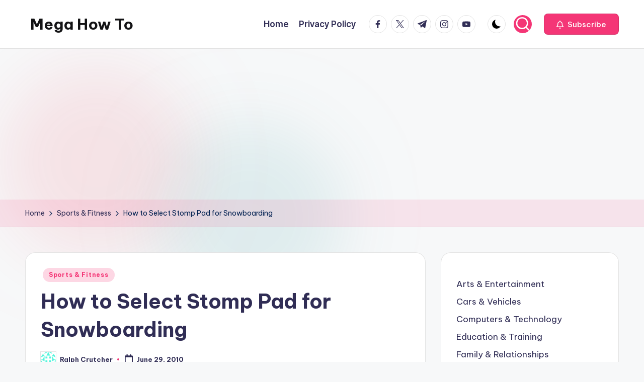

--- FILE ---
content_type: text/html; charset=UTF-8
request_url: https://www.megahowto.com/how-to-select-stomp-pad-for-snowboarding
body_size: 60388
content:

<!DOCTYPE html>
<html lang="en-US" itemscope itemtype="http://schema.org/WebPage" >
<head>
	<meta charset="UTF-8">
	<link rel="profile" href="http://gmpg.org/xfn/11">
	<title>How to Select Stomp Pad for Snowboarding &#8211; Mega How To</title>
<meta name='robots' content='max-image-preview:large' />
	<style>img:is([sizes="auto" i], [sizes^="auto," i]) { contain-intrinsic-size: 3000px 1500px }</style>
	<meta name="viewport" content="width=device-width, initial-scale=1"><link rel='dns-prefetch' href='//fonts.googleapis.com' />
<link rel="alternate" type="application/rss+xml" title="Mega How To &raquo; Feed" href="https://www.megahowto.com/feed" />
<link rel="alternate" type="application/rss+xml" title="Mega How To &raquo; Comments Feed" href="https://www.megahowto.com/comments/feed" />
<script>
window._wpemojiSettings = {"baseUrl":"https:\/\/s.w.org\/images\/core\/emoji\/15.0.3\/72x72\/","ext":".png","svgUrl":"https:\/\/s.w.org\/images\/core\/emoji\/15.0.3\/svg\/","svgExt":".svg","source":{"concatemoji":"https:\/\/www.megahowto.com\/wp-includes\/js\/wp-emoji-release.min.js?ver=6.7.4"}};
/*! This file is auto-generated */
!function(i,n){var o,s,e;function c(e){try{var t={supportTests:e,timestamp:(new Date).valueOf()};sessionStorage.setItem(o,JSON.stringify(t))}catch(e){}}function p(e,t,n){e.clearRect(0,0,e.canvas.width,e.canvas.height),e.fillText(t,0,0);var t=new Uint32Array(e.getImageData(0,0,e.canvas.width,e.canvas.height).data),r=(e.clearRect(0,0,e.canvas.width,e.canvas.height),e.fillText(n,0,0),new Uint32Array(e.getImageData(0,0,e.canvas.width,e.canvas.height).data));return t.every(function(e,t){return e===r[t]})}function u(e,t,n){switch(t){case"flag":return n(e,"\ud83c\udff3\ufe0f\u200d\u26a7\ufe0f","\ud83c\udff3\ufe0f\u200b\u26a7\ufe0f")?!1:!n(e,"\ud83c\uddfa\ud83c\uddf3","\ud83c\uddfa\u200b\ud83c\uddf3")&&!n(e,"\ud83c\udff4\udb40\udc67\udb40\udc62\udb40\udc65\udb40\udc6e\udb40\udc67\udb40\udc7f","\ud83c\udff4\u200b\udb40\udc67\u200b\udb40\udc62\u200b\udb40\udc65\u200b\udb40\udc6e\u200b\udb40\udc67\u200b\udb40\udc7f");case"emoji":return!n(e,"\ud83d\udc26\u200d\u2b1b","\ud83d\udc26\u200b\u2b1b")}return!1}function f(e,t,n){var r="undefined"!=typeof WorkerGlobalScope&&self instanceof WorkerGlobalScope?new OffscreenCanvas(300,150):i.createElement("canvas"),a=r.getContext("2d",{willReadFrequently:!0}),o=(a.textBaseline="top",a.font="600 32px Arial",{});return e.forEach(function(e){o[e]=t(a,e,n)}),o}function t(e){var t=i.createElement("script");t.src=e,t.defer=!0,i.head.appendChild(t)}"undefined"!=typeof Promise&&(o="wpEmojiSettingsSupports",s=["flag","emoji"],n.supports={everything:!0,everythingExceptFlag:!0},e=new Promise(function(e){i.addEventListener("DOMContentLoaded",e,{once:!0})}),new Promise(function(t){var n=function(){try{var e=JSON.parse(sessionStorage.getItem(o));if("object"==typeof e&&"number"==typeof e.timestamp&&(new Date).valueOf()<e.timestamp+604800&&"object"==typeof e.supportTests)return e.supportTests}catch(e){}return null}();if(!n){if("undefined"!=typeof Worker&&"undefined"!=typeof OffscreenCanvas&&"undefined"!=typeof URL&&URL.createObjectURL&&"undefined"!=typeof Blob)try{var e="postMessage("+f.toString()+"("+[JSON.stringify(s),u.toString(),p.toString()].join(",")+"));",r=new Blob([e],{type:"text/javascript"}),a=new Worker(URL.createObjectURL(r),{name:"wpTestEmojiSupports"});return void(a.onmessage=function(e){c(n=e.data),a.terminate(),t(n)})}catch(e){}c(n=f(s,u,p))}t(n)}).then(function(e){for(var t in e)n.supports[t]=e[t],n.supports.everything=n.supports.everything&&n.supports[t],"flag"!==t&&(n.supports.everythingExceptFlag=n.supports.everythingExceptFlag&&n.supports[t]);n.supports.everythingExceptFlag=n.supports.everythingExceptFlag&&!n.supports.flag,n.DOMReady=!1,n.readyCallback=function(){n.DOMReady=!0}}).then(function(){return e}).then(function(){var e;n.supports.everything||(n.readyCallback(),(e=n.source||{}).concatemoji?t(e.concatemoji):e.wpemoji&&e.twemoji&&(t(e.twemoji),t(e.wpemoji)))}))}((window,document),window._wpemojiSettings);
</script>
<style id='wp-emoji-styles-inline-css'>

	img.wp-smiley, img.emoji {
		display: inline !important;
		border: none !important;
		box-shadow: none !important;
		height: 1em !important;
		width: 1em !important;
		margin: 0 0.07em !important;
		vertical-align: -0.1em !important;
		background: none !important;
		padding: 0 !important;
	}
</style>
<link rel='stylesheet' id='wp-block-library-css' href='https://www.megahowto.com/wp-includes/css/dist/block-library/style.min.css?ver=6.7.4' media='all' />
<style id='wp-block-library-theme-inline-css'>
.wp-block-audio :where(figcaption){color:#555;font-size:13px;text-align:center}.is-dark-theme .wp-block-audio :where(figcaption){color:#ffffffa6}.wp-block-audio{margin:0 0 1em}.wp-block-code{border:1px solid #ccc;border-radius:4px;font-family:Menlo,Consolas,monaco,monospace;padding:.8em 1em}.wp-block-embed :where(figcaption){color:#555;font-size:13px;text-align:center}.is-dark-theme .wp-block-embed :where(figcaption){color:#ffffffa6}.wp-block-embed{margin:0 0 1em}.blocks-gallery-caption{color:#555;font-size:13px;text-align:center}.is-dark-theme .blocks-gallery-caption{color:#ffffffa6}:root :where(.wp-block-image figcaption){color:#555;font-size:13px;text-align:center}.is-dark-theme :root :where(.wp-block-image figcaption){color:#ffffffa6}.wp-block-image{margin:0 0 1em}.wp-block-pullquote{border-bottom:4px solid;border-top:4px solid;color:currentColor;margin-bottom:1.75em}.wp-block-pullquote cite,.wp-block-pullquote footer,.wp-block-pullquote__citation{color:currentColor;font-size:.8125em;font-style:normal;text-transform:uppercase}.wp-block-quote{border-left:.25em solid;margin:0 0 1.75em;padding-left:1em}.wp-block-quote cite,.wp-block-quote footer{color:currentColor;font-size:.8125em;font-style:normal;position:relative}.wp-block-quote:where(.has-text-align-right){border-left:none;border-right:.25em solid;padding-left:0;padding-right:1em}.wp-block-quote:where(.has-text-align-center){border:none;padding-left:0}.wp-block-quote.is-large,.wp-block-quote.is-style-large,.wp-block-quote:where(.is-style-plain){border:none}.wp-block-search .wp-block-search__label{font-weight:700}.wp-block-search__button{border:1px solid #ccc;padding:.375em .625em}:where(.wp-block-group.has-background){padding:1.25em 2.375em}.wp-block-separator.has-css-opacity{opacity:.4}.wp-block-separator{border:none;border-bottom:2px solid;margin-left:auto;margin-right:auto}.wp-block-separator.has-alpha-channel-opacity{opacity:1}.wp-block-separator:not(.is-style-wide):not(.is-style-dots){width:100px}.wp-block-separator.has-background:not(.is-style-dots){border-bottom:none;height:1px}.wp-block-separator.has-background:not(.is-style-wide):not(.is-style-dots){height:2px}.wp-block-table{margin:0 0 1em}.wp-block-table td,.wp-block-table th{word-break:normal}.wp-block-table :where(figcaption){color:#555;font-size:13px;text-align:center}.is-dark-theme .wp-block-table :where(figcaption){color:#ffffffa6}.wp-block-video :where(figcaption){color:#555;font-size:13px;text-align:center}.is-dark-theme .wp-block-video :where(figcaption){color:#ffffffa6}.wp-block-video{margin:0 0 1em}:root :where(.wp-block-template-part.has-background){margin-bottom:0;margin-top:0;padding:1.25em 2.375em}
</style>
<style id='classic-theme-styles-inline-css'>
/*! This file is auto-generated */
.wp-block-button__link{color:#fff;background-color:#32373c;border-radius:9999px;box-shadow:none;text-decoration:none;padding:calc(.667em + 2px) calc(1.333em + 2px);font-size:1.125em}.wp-block-file__button{background:#32373c;color:#fff;text-decoration:none}
</style>
<style id='global-styles-inline-css'>
:root{--wp--preset--aspect-ratio--square: 1;--wp--preset--aspect-ratio--4-3: 4/3;--wp--preset--aspect-ratio--3-4: 3/4;--wp--preset--aspect-ratio--3-2: 3/2;--wp--preset--aspect-ratio--2-3: 2/3;--wp--preset--aspect-ratio--16-9: 16/9;--wp--preset--aspect-ratio--9-16: 9/16;--wp--preset--color--black: #000000;--wp--preset--color--cyan-bluish-gray: #abb8c3;--wp--preset--color--white: #ffffff;--wp--preset--color--pale-pink: #f78da7;--wp--preset--color--vivid-red: #cf2e2e;--wp--preset--color--luminous-vivid-orange: #ff6900;--wp--preset--color--luminous-vivid-amber: #fcb900;--wp--preset--color--light-green-cyan: #7bdcb5;--wp--preset--color--vivid-green-cyan: #00d084;--wp--preset--color--pale-cyan-blue: #8ed1fc;--wp--preset--color--vivid-cyan-blue: #0693e3;--wp--preset--color--vivid-purple: #9b51e0;--wp--preset--gradient--vivid-cyan-blue-to-vivid-purple: linear-gradient(135deg,rgba(6,147,227,1) 0%,rgb(155,81,224) 100%);--wp--preset--gradient--light-green-cyan-to-vivid-green-cyan: linear-gradient(135deg,rgb(122,220,180) 0%,rgb(0,208,130) 100%);--wp--preset--gradient--luminous-vivid-amber-to-luminous-vivid-orange: linear-gradient(135deg,rgba(252,185,0,1) 0%,rgba(255,105,0,1) 100%);--wp--preset--gradient--luminous-vivid-orange-to-vivid-red: linear-gradient(135deg,rgba(255,105,0,1) 0%,rgb(207,46,46) 100%);--wp--preset--gradient--very-light-gray-to-cyan-bluish-gray: linear-gradient(135deg,rgb(238,238,238) 0%,rgb(169,184,195) 100%);--wp--preset--gradient--cool-to-warm-spectrum: linear-gradient(135deg,rgb(74,234,220) 0%,rgb(151,120,209) 20%,rgb(207,42,186) 40%,rgb(238,44,130) 60%,rgb(251,105,98) 80%,rgb(254,248,76) 100%);--wp--preset--gradient--blush-light-purple: linear-gradient(135deg,rgb(255,206,236) 0%,rgb(152,150,240) 100%);--wp--preset--gradient--blush-bordeaux: linear-gradient(135deg,rgb(254,205,165) 0%,rgb(254,45,45) 50%,rgb(107,0,62) 100%);--wp--preset--gradient--luminous-dusk: linear-gradient(135deg,rgb(255,203,112) 0%,rgb(199,81,192) 50%,rgb(65,88,208) 100%);--wp--preset--gradient--pale-ocean: linear-gradient(135deg,rgb(255,245,203) 0%,rgb(182,227,212) 50%,rgb(51,167,181) 100%);--wp--preset--gradient--electric-grass: linear-gradient(135deg,rgb(202,248,128) 0%,rgb(113,206,126) 100%);--wp--preset--gradient--midnight: linear-gradient(135deg,rgb(2,3,129) 0%,rgb(40,116,252) 100%);--wp--preset--font-size--small: 13px;--wp--preset--font-size--medium: 20px;--wp--preset--font-size--large: 36px;--wp--preset--font-size--x-large: 42px;--wp--preset--spacing--20: 0.44rem;--wp--preset--spacing--30: 0.67rem;--wp--preset--spacing--40: 1rem;--wp--preset--spacing--50: 1.5rem;--wp--preset--spacing--60: 2.25rem;--wp--preset--spacing--70: 3.38rem;--wp--preset--spacing--80: 5.06rem;--wp--preset--shadow--natural: 6px 6px 9px rgba(0, 0, 0, 0.2);--wp--preset--shadow--deep: 12px 12px 50px rgba(0, 0, 0, 0.4);--wp--preset--shadow--sharp: 6px 6px 0px rgba(0, 0, 0, 0.2);--wp--preset--shadow--outlined: 6px 6px 0px -3px rgba(255, 255, 255, 1), 6px 6px rgba(0, 0, 0, 1);--wp--preset--shadow--crisp: 6px 6px 0px rgba(0, 0, 0, 1);}:where(.is-layout-flex){gap: 0.5em;}:where(.is-layout-grid){gap: 0.5em;}body .is-layout-flex{display: flex;}.is-layout-flex{flex-wrap: wrap;align-items: center;}.is-layout-flex > :is(*, div){margin: 0;}body .is-layout-grid{display: grid;}.is-layout-grid > :is(*, div){margin: 0;}:where(.wp-block-columns.is-layout-flex){gap: 2em;}:where(.wp-block-columns.is-layout-grid){gap: 2em;}:where(.wp-block-post-template.is-layout-flex){gap: 1.25em;}:where(.wp-block-post-template.is-layout-grid){gap: 1.25em;}.has-black-color{color: var(--wp--preset--color--black) !important;}.has-cyan-bluish-gray-color{color: var(--wp--preset--color--cyan-bluish-gray) !important;}.has-white-color{color: var(--wp--preset--color--white) !important;}.has-pale-pink-color{color: var(--wp--preset--color--pale-pink) !important;}.has-vivid-red-color{color: var(--wp--preset--color--vivid-red) !important;}.has-luminous-vivid-orange-color{color: var(--wp--preset--color--luminous-vivid-orange) !important;}.has-luminous-vivid-amber-color{color: var(--wp--preset--color--luminous-vivid-amber) !important;}.has-light-green-cyan-color{color: var(--wp--preset--color--light-green-cyan) !important;}.has-vivid-green-cyan-color{color: var(--wp--preset--color--vivid-green-cyan) !important;}.has-pale-cyan-blue-color{color: var(--wp--preset--color--pale-cyan-blue) !important;}.has-vivid-cyan-blue-color{color: var(--wp--preset--color--vivid-cyan-blue) !important;}.has-vivid-purple-color{color: var(--wp--preset--color--vivid-purple) !important;}.has-black-background-color{background-color: var(--wp--preset--color--black) !important;}.has-cyan-bluish-gray-background-color{background-color: var(--wp--preset--color--cyan-bluish-gray) !important;}.has-white-background-color{background-color: var(--wp--preset--color--white) !important;}.has-pale-pink-background-color{background-color: var(--wp--preset--color--pale-pink) !important;}.has-vivid-red-background-color{background-color: var(--wp--preset--color--vivid-red) !important;}.has-luminous-vivid-orange-background-color{background-color: var(--wp--preset--color--luminous-vivid-orange) !important;}.has-luminous-vivid-amber-background-color{background-color: var(--wp--preset--color--luminous-vivid-amber) !important;}.has-light-green-cyan-background-color{background-color: var(--wp--preset--color--light-green-cyan) !important;}.has-vivid-green-cyan-background-color{background-color: var(--wp--preset--color--vivid-green-cyan) !important;}.has-pale-cyan-blue-background-color{background-color: var(--wp--preset--color--pale-cyan-blue) !important;}.has-vivid-cyan-blue-background-color{background-color: var(--wp--preset--color--vivid-cyan-blue) !important;}.has-vivid-purple-background-color{background-color: var(--wp--preset--color--vivid-purple) !important;}.has-black-border-color{border-color: var(--wp--preset--color--black) !important;}.has-cyan-bluish-gray-border-color{border-color: var(--wp--preset--color--cyan-bluish-gray) !important;}.has-white-border-color{border-color: var(--wp--preset--color--white) !important;}.has-pale-pink-border-color{border-color: var(--wp--preset--color--pale-pink) !important;}.has-vivid-red-border-color{border-color: var(--wp--preset--color--vivid-red) !important;}.has-luminous-vivid-orange-border-color{border-color: var(--wp--preset--color--luminous-vivid-orange) !important;}.has-luminous-vivid-amber-border-color{border-color: var(--wp--preset--color--luminous-vivid-amber) !important;}.has-light-green-cyan-border-color{border-color: var(--wp--preset--color--light-green-cyan) !important;}.has-vivid-green-cyan-border-color{border-color: var(--wp--preset--color--vivid-green-cyan) !important;}.has-pale-cyan-blue-border-color{border-color: var(--wp--preset--color--pale-cyan-blue) !important;}.has-vivid-cyan-blue-border-color{border-color: var(--wp--preset--color--vivid-cyan-blue) !important;}.has-vivid-purple-border-color{border-color: var(--wp--preset--color--vivid-purple) !important;}.has-vivid-cyan-blue-to-vivid-purple-gradient-background{background: var(--wp--preset--gradient--vivid-cyan-blue-to-vivid-purple) !important;}.has-light-green-cyan-to-vivid-green-cyan-gradient-background{background: var(--wp--preset--gradient--light-green-cyan-to-vivid-green-cyan) !important;}.has-luminous-vivid-amber-to-luminous-vivid-orange-gradient-background{background: var(--wp--preset--gradient--luminous-vivid-amber-to-luminous-vivid-orange) !important;}.has-luminous-vivid-orange-to-vivid-red-gradient-background{background: var(--wp--preset--gradient--luminous-vivid-orange-to-vivid-red) !important;}.has-very-light-gray-to-cyan-bluish-gray-gradient-background{background: var(--wp--preset--gradient--very-light-gray-to-cyan-bluish-gray) !important;}.has-cool-to-warm-spectrum-gradient-background{background: var(--wp--preset--gradient--cool-to-warm-spectrum) !important;}.has-blush-light-purple-gradient-background{background: var(--wp--preset--gradient--blush-light-purple) !important;}.has-blush-bordeaux-gradient-background{background: var(--wp--preset--gradient--blush-bordeaux) !important;}.has-luminous-dusk-gradient-background{background: var(--wp--preset--gradient--luminous-dusk) !important;}.has-pale-ocean-gradient-background{background: var(--wp--preset--gradient--pale-ocean) !important;}.has-electric-grass-gradient-background{background: var(--wp--preset--gradient--electric-grass) !important;}.has-midnight-gradient-background{background: var(--wp--preset--gradient--midnight) !important;}.has-small-font-size{font-size: var(--wp--preset--font-size--small) !important;}.has-medium-font-size{font-size: var(--wp--preset--font-size--medium) !important;}.has-large-font-size{font-size: var(--wp--preset--font-size--large) !important;}.has-x-large-font-size{font-size: var(--wp--preset--font-size--x-large) !important;}
:where(.wp-block-post-template.is-layout-flex){gap: 1.25em;}:where(.wp-block-post-template.is-layout-grid){gap: 1.25em;}
:where(.wp-block-columns.is-layout-flex){gap: 2em;}:where(.wp-block-columns.is-layout-grid){gap: 2em;}
:root :where(.wp-block-pullquote){font-size: 1.5em;line-height: 1.6;}
</style>
<link rel='stylesheet' id='swiper-css' href='https://www.megahowto.com/wp-content/themes/bloghash/assets/css/swiper-bundle.min.css?ver=6.7.4' media='all' />
<link rel='stylesheet' id='FontAwesome-css' href='https://www.megahowto.com/wp-content/themes/bloghash/assets/css/all.min.css?ver=5.15.4' media='all' />
<link rel='stylesheet' id='bloghash-styles-css' href='https://www.megahowto.com/wp-content/themes/bloghash/assets/css/style.min.css?ver=1.0.20' media='all' />
<!--[if IE]>
<link rel='stylesheet' id='bloghash-ie-css' href='https://www.megahowto.com/wp-content/themes/bloghash/assets/css/compatibility/ie.min.css?ver=1.0.20' media='all' />
<![endif]-->
<link rel='stylesheet' id='bloghash-google-fonts-css' href='//fonts.googleapis.com/css?family=Inter+Tight%3A600%7CBe+Vietnam+Pro%3A400%2C700%2C500%7CPlayfair+Display%3A400%2C400i&#038;display=swap&#038;subsets=latin&#038;ver=1.0.20' media='' />
<link rel='stylesheet' id='bloghash-dynamic-styles-css' href='https://www.megahowto.com/wp-content/uploads/bloghash/dynamic-styles.css?ver=1768356493' media='all' />
<!--[if IE]>
<script src="https://www.megahowto.com/wp-content/themes/bloghash/assets/js/vendors/flexibility.min.js?ver=1.0.20" id="bloghash-flexibility-js"></script>
<script id="bloghash-flexibility-js-after">
flexibility(document.documentElement);
</script>
<![endif]-->
<script src="https://www.megahowto.com/wp-includes/js/jquery/jquery.min.js?ver=3.7.1" id="jquery-core-js"></script>
<script src="https://www.megahowto.com/wp-includes/js/jquery/jquery-migrate.min.js?ver=3.4.1" id="jquery-migrate-js"></script>
<link rel="https://api.w.org/" href="https://www.megahowto.com/wp-json/" /><link rel="alternate" title="JSON" type="application/json" href="https://www.megahowto.com/wp-json/wp/v2/posts/16389" /><link rel="EditURI" type="application/rsd+xml" title="RSD" href="https://www.megahowto.com/xmlrpc.php?rsd" />
<meta name="generator" content="WordPress 6.7.4" />
<link rel="canonical" href="https://www.megahowto.com/how-to-select-stomp-pad-for-snowboarding" />
<link rel='shortlink' href='https://www.megahowto.com/?p=16389' />
<link rel="alternate" title="oEmbed (JSON)" type="application/json+oembed" href="https://www.megahowto.com/wp-json/oembed/1.0/embed?url=https%3A%2F%2Fwww.megahowto.com%2Fhow-to-select-stomp-pad-for-snowboarding" />
<link rel="alternate" title="oEmbed (XML)" type="text/xml+oembed" href="https://www.megahowto.com/wp-json/oembed/1.0/embed?url=https%3A%2F%2Fwww.megahowto.com%2Fhow-to-select-stomp-pad-for-snowboarding&#038;format=xml" />
<meta name="theme-color" content="#F43676"></head>

<body class="post-template-default single single-post postid-16389 single-format-standard wp-embed-responsive bloghash-topbar__separators-regular bloghash-layout__fw-contained bloghash-layout__boxed-separated bloghash-layout-shadow bloghash-header-layout-1 bloghash-menu-animation-underline bloghash-header__separators-none bloghash-single-title-in-content bloghash-page-title-align-left bloghash-has-sidebar bloghash-sticky-sidebar bloghash-sidebar-style-2 bloghash-sidebar-position__right-sidebar entry-media-hover-style-1 bloghash-copyright-layout-1 is-section-heading-init-s1 is-footer-heading-init-s0 bloghash-input-supported bloghash-blog-image-wrap validate-comment-form bloghash-menu-accessibility">


<div id="page" class="hfeed site">
	<a class="skip-link screen-reader-text" href="#main">Skip to content</a>

	
	
	<header id="masthead" class="site-header" role="banner" itemtype="https://schema.org/WPHeader" itemscope="itemscope">
		<div id="bloghash-header" >
		<div id="bloghash-header-inner">
		
<div class="bloghash-container bloghash-header-container">

	
<div class="bloghash-logo bloghash-header-element" itemtype="https://schema.org/Organization" itemscope="itemscope">
	<div class="logo-inner"><span class="site-title" itemprop="name">
					<a href="https://www.megahowto.com/" rel="home" itemprop="url">
						Mega How To
					</a>
				</span><p class="site-description screen-reader-text" itemprop="description">
						How To Do Anyhting
					</p></div></div><!-- END .bloghash-logo -->

	<span class="bloghash-header-element bloghash-mobile-nav">
				<button class="bloghash-hamburger hamburger--spin bloghash-hamburger-bloghash-primary-nav" aria-label="Menu" aria-controls="bloghash-primary-nav" type="button">

			
			<span class="hamburger-box">
				<span class="hamburger-inner"></span>
			</span>

		</button>
			</span>

	
<nav class="site-navigation main-navigation bloghash-primary-nav bloghash-nav bloghash-header-element" role="navigation" itemtype="https://schema.org/SiteNavigationElement" itemscope="itemscope" aria-label="Site Navigation">

<ul class="bloghash-primary-nav"><li ><a href="https://www.megahowto.com/"><span>Home</span></a></li><li class="page_item page-item-463"><a href="https://www.megahowto.com/privacy-policy"><span>Privacy Policy</span></a></li></ul></nav><!-- END .bloghash-nav -->
<div class="bloghash-header-widgets bloghash-header-element bloghash-widget-location-right"><div class="bloghash-header-widget__socials bloghash-header-widget bloghash-hide-mobile-tablet"><div class="bloghash-widget-wrapper"><nav class="bloghash-social-nav rounded-border bloghash-standard">
			<ul id="menu-social-menu-default" class="bloghash-socials-menu">
				<li class="menu-item">
					<a href="https://www.facebook.com/">
						<span class="screen-reader-text">facebook.com</span>
						<span class="facebook">
						<svg class="bloghash-icon" aria-hidden="true" xmlns="http://www.w3.org/2000/svg" width="32" height="32" viewBox="0 0 32 32"><path d="M18.518 32.438V17.799h4.88l.751-5.693h-5.631V8.477c0-1.627.438-2.753 2.815-2.753h3.003V.657c-.5-.125-2.315-.25-4.379-.25-4.379 0-7.32 2.628-7.32 7.507v4.192H7.695v5.693h4.942v14.639z" /></svg>
						<svg class="bloghash-icon bottom-icon" aria-hidden="true" xmlns="http://www.w3.org/2000/svg" width="32" height="32" viewBox="0 0 32 32"><path d="M18.518 32.438V17.799h4.88l.751-5.693h-5.631V8.477c0-1.627.438-2.753 2.815-2.753h3.003V.657c-.5-.125-2.315-.25-4.379-.25-4.379 0-7.32 2.628-7.32 7.507v4.192H7.695v5.693h4.942v14.639z" /></svg>
						</span>
					</a>
				</li>
				<li class="menu-item">
					<a href="https://twitter.com/">
					<span class="screen-reader-text">twitter.com</span>
						<span class="twitter">
						<svg class="bloghash-icon" aria-hidden="true" xmlns="http://www.w3.org/2000/svg" width="32" height="32" viewBox="0 0 24 24"><path d="M14.258 10.152 23.176 0h-2.113l-7.747 8.813L7.133 0H0l9.352 13.328L0 23.973h2.113l8.176-9.309 6.531 9.309h7.133zm-2.895 3.293-.949-1.328L2.875 1.56h3.246l6.086 8.523.945 1.328 7.91 11.078h-3.246zm0 0" /></svg>
						<svg class="bloghash-icon bottom-icon" aria-hidden="true" xmlns="http://www.w3.org/2000/svg" width="32" height="32" viewBox="0 0 24 24"><path d="M14.258 10.152 23.176 0h-2.113l-7.747 8.813L7.133 0H0l9.352 13.328L0 23.973h2.113l8.176-9.309 6.531 9.309h7.133zm-2.895 3.293-.949-1.328L2.875 1.56h3.246l6.086 8.523.945 1.328 7.91 11.078h-3.246zm0 0" /></svg>
						</span>
					</a>
				</li>
				<li class="menu-item">
					<a href="https://t.me/">
						<span class="screen-reader-text">t.me</span>
						<span class="telegram">
						<svg class="bloghash-icon" aria-hidden="true" xmlns="http://www.w3.org/2000/svg" width="32" height="27" viewBox="0 0 32 27"><path fill-rule="evenodd" d="M24.512 26.372c.43.304.983.38 1.476.193.494-.188.857-.609.966-1.12C28.113 20 30.924 6.217 31.978 1.264a1.041 1.041 0 0 0-.347-1.01c-.293-.25-.7-.322-1.063-.187C24.979 2.136 7.762 8.596.724 11.2a1.102 1.102 0 0 0-.722 1.065c.016.472.333.882.79 1.019 3.156.944 7.299 2.257 7.299 2.257s1.936 5.847 2.945 8.82c.127.374.419.667.804.768.384.1.795-.005 1.082-.276l4.128-3.897s4.762 3.492 7.463 5.416Zm-14.68-11.57 2.24 7.385.497-4.676 13.58-12.248a.37.37 0 0 0 .043-.503.379.379 0 0 0-.5-.085L9.831 14.803Z" /></svg>
						<svg class="bloghash-icon bottom-icon" aria-hidden="true" xmlns="http://www.w3.org/2000/svg" width="32" height="27" viewBox="0 0 32 27"><path fill-rule="evenodd" d="M24.512 26.372c.43.304.983.38 1.476.193.494-.188.857-.609.966-1.12C28.113 20 30.924 6.217 31.978 1.264a1.041 1.041 0 0 0-.347-1.01c-.293-.25-.7-.322-1.063-.187C24.979 2.136 7.762 8.596.724 11.2a1.102 1.102 0 0 0-.722 1.065c.016.472.333.882.79 1.019 3.156.944 7.299 2.257 7.299 2.257s1.936 5.847 2.945 8.82c.127.374.419.667.804.768.384.1.795-.005 1.082-.276l4.128-3.897s4.762 3.492 7.463 5.416Zm-14.68-11.57 2.24 7.385.497-4.676 13.58-12.248a.37.37 0 0 0 .043-.503.379.379 0 0 0-.5-.085L9.831 14.803Z" /></svg>
						</span>
					</a>
				</li>
				<li class="menu-item">
					<a href="https://www.instagram.com/">
						<span class="screen-reader-text">instagram.com</span>
						<span class="instagram">
						<svg class="bloghash-icon" aria-hidden="true" xmlns="http://www.w3.org/2000/svg" width="32" height="32" viewBox="0 0 32 32"><path d="M16.016 3.284c4.317 0 4.755.063 6.444.125 1.627.063 2.44.313 3.003.5.751.313 1.314.688 1.814 1.189.563.563.938 1.126 1.189 1.814.25.626.5 1.439.563 3.003.063 1.752.125 2.19.125 6.506s-.063 4.755-.125 6.444c-.063 1.627-.313 2.44-.5 3.003-.313.751-.688 1.314-1.189 1.814-.563.563-1.126.938-1.814 1.189-.626.25-1.439.5-3.003.563-1.752.063-2.19.125-6.506.125s-4.755-.063-6.444-.125c-1.627-.063-2.44-.313-3.003-.5-.751-.313-1.314-.688-1.814-1.189-.563-.563-.938-1.126-1.189-1.814-.25-.626-.5-1.439-.563-3.003-.063-1.752-.125-2.19-.125-6.506s.063-4.755.125-6.444c.063-1.627.313-2.44.5-3.003.313-.751.688-1.314 1.189-1.814.563-.563 1.126-.938 1.814-1.189.626-.25 1.439-.5 3.003-.563 1.752-.063 2.19-.125 6.506-.125m0-2.877c-4.379 0-4.88.063-6.569.125-1.752.063-2.94.313-3.879.688-1.064.438-2.002 1.001-2.878 1.877S1.251 4.911.813 5.975C.438 6.976.187 8.102.125 9.854.062 11.543 0 12.044 0 16.423s.063 4.88.125 6.569c.063 1.752.313 2.94.688 3.879.438 1.064 1.001 2.002 1.877 2.878s1.814 1.439 2.878 1.877c1.001.375 2.127.626 3.879.688 1.689.063 2.19.125 6.569.125s4.88-.063 6.569-.125c1.752-.063 2.94-.313 3.879-.688 1.064-.438 2.002-1.001 2.878-1.877s1.439-1.814 1.877-2.878c.375-1.001.626-2.127.688-3.879.063-1.689.125-2.19.125-6.569s-.063-4.88-.125-6.569c-.063-1.752-.313-2.94-.688-3.879-.438-1.064-1.001-2.002-1.877-2.878s-1.814-1.439-2.878-1.877C25.463.845 24.337.594 22.585.532c-1.689-.063-2.19-.125-6.569-.125zm0 7.757c-4.567 0-8.258 3.691-8.258 8.258s3.691 8.258 8.258 8.258c4.567 0 8.258-3.691 8.258-8.258s-3.691-8.258-8.258-8.258zm0 13.639c-2.94 0-5.38-2.44-5.38-5.38s2.44-5.38 5.38-5.38 5.38 2.44 5.38 5.38-2.44 5.38-5.38 5.38zM26.463 7.851c0 1.064-.813 1.939-1.877 1.939s-1.939-.876-1.939-1.939c0-1.064.876-1.877 1.939-1.877s1.877.813 1.877 1.877z" /></svg>
						<svg class="bloghash-icon bottom-icon" aria-hidden="true" xmlns="http://www.w3.org/2000/svg" width="32" height="32" viewBox="0 0 32 32"><path d="M16.016 3.284c4.317 0 4.755.063 6.444.125 1.627.063 2.44.313 3.003.5.751.313 1.314.688 1.814 1.189.563.563.938 1.126 1.189 1.814.25.626.5 1.439.563 3.003.063 1.752.125 2.19.125 6.506s-.063 4.755-.125 6.444c-.063 1.627-.313 2.44-.5 3.003-.313.751-.688 1.314-1.189 1.814-.563.563-1.126.938-1.814 1.189-.626.25-1.439.5-3.003.563-1.752.063-2.19.125-6.506.125s-4.755-.063-6.444-.125c-1.627-.063-2.44-.313-3.003-.5-.751-.313-1.314-.688-1.814-1.189-.563-.563-.938-1.126-1.189-1.814-.25-.626-.5-1.439-.563-3.003-.063-1.752-.125-2.19-.125-6.506s.063-4.755.125-6.444c.063-1.627.313-2.44.5-3.003.313-.751.688-1.314 1.189-1.814.563-.563 1.126-.938 1.814-1.189.626-.25 1.439-.5 3.003-.563 1.752-.063 2.19-.125 6.506-.125m0-2.877c-4.379 0-4.88.063-6.569.125-1.752.063-2.94.313-3.879.688-1.064.438-2.002 1.001-2.878 1.877S1.251 4.911.813 5.975C.438 6.976.187 8.102.125 9.854.062 11.543 0 12.044 0 16.423s.063 4.88.125 6.569c.063 1.752.313 2.94.688 3.879.438 1.064 1.001 2.002 1.877 2.878s1.814 1.439 2.878 1.877c1.001.375 2.127.626 3.879.688 1.689.063 2.19.125 6.569.125s4.88-.063 6.569-.125c1.752-.063 2.94-.313 3.879-.688 1.064-.438 2.002-1.001 2.878-1.877s1.439-1.814 1.877-2.878c.375-1.001.626-2.127.688-3.879.063-1.689.125-2.19.125-6.569s-.063-4.88-.125-6.569c-.063-1.752-.313-2.94-.688-3.879-.438-1.064-1.001-2.002-1.877-2.878s-1.814-1.439-2.878-1.877C25.463.845 24.337.594 22.585.532c-1.689-.063-2.19-.125-6.569-.125zm0 7.757c-4.567 0-8.258 3.691-8.258 8.258s3.691 8.258 8.258 8.258c4.567 0 8.258-3.691 8.258-8.258s-3.691-8.258-8.258-8.258zm0 13.639c-2.94 0-5.38-2.44-5.38-5.38s2.44-5.38 5.38-5.38 5.38 2.44 5.38 5.38-2.44 5.38-5.38 5.38zM26.463 7.851c0 1.064-.813 1.939-1.877 1.939s-1.939-.876-1.939-1.939c0-1.064.876-1.877 1.939-1.877s1.877.813 1.877 1.877z" /></svg>
						</span>
					</a>
				</li>
				<li class="menu-item">
					<a href="https://youtube.com/">
						<span class="screen-reader-text">youtube.com</span>
						<span class="youtube">
						<svg class="bloghash-icon" aria-hidden="true" xmlns="http://www.w3.org/2000/svg" width="32" height="32" viewBox="0 0 32 32"><path d="M31.718 10.041s-.313-2.252-1.251-3.191c-1.251-1.314-2.628-1.314-3.253-1.376-4.442-.313-11.198-.313-11.198-.313s-6.757 0-11.198.313c-.626.063-2.002.063-3.253 1.376-.938.938-1.251 3.191-1.251 3.191s-.313 2.565-.313 5.13v2.44c0 2.628.313 5.193.313 5.193s.313 2.19 1.251 3.191c1.251 1.251 2.878 1.251 3.566 1.376 2.565.25 10.886.313 10.886.313s6.757 0 11.198-.313c.626-.063 2.002-.125 3.253-1.376.938-1.001 1.251-3.191 1.251-3.191s.313-2.565.313-5.193v-2.44c0-2.565-.313-5.13-.313-5.13zm-11.386 6.632l-7.57 3.941v-9.009l8.633 4.504z" /></svg>
						<svg class="bloghash-icon bottom-icon" aria-hidden="true" xmlns="http://www.w3.org/2000/svg" width="32" height="32" viewBox="0 0 32 32"><path d="M31.718 10.041s-.313-2.252-1.251-3.191c-1.251-1.314-2.628-1.314-3.253-1.376-4.442-.313-11.198-.313-11.198-.313s-6.757 0-11.198.313c-.626.063-2.002.063-3.253 1.376-.938.938-1.251 3.191-1.251 3.191s-.313 2.565-.313 5.13v2.44c0 2.628.313 5.193.313 5.193s.313 2.19 1.251 3.191c1.251 1.251 2.878 1.251 3.566 1.376 2.565.25 10.886.313 10.886.313s6.757 0 11.198-.313c.626-.063 2.002-.125 3.253-1.376.938-1.001 1.251-3.191 1.251-3.191s.313-2.565.313-5.193v-2.44c0-2.565-.313-5.13-.313-5.13zm-11.386 6.632l-7.57 3.941v-9.009l8.633 4.504z" /></svg>
						</span>
					</a>
				</li>
			</ul>
			</nav></div></div><!-- END .bloghash-header-widget --><div class="bloghash-header-widget__darkmode bloghash-header-widget bloghash-hide-mobile-tablet"><div class="bloghash-widget-wrapper"><button type="button" class="bloghash-darkmode rounded-border"><span></span></button></div></div><!-- END .bloghash-header-widget --><div class="bloghash-header-widget__search bloghash-header-widget bloghash-hide-mobile-tablet"><div class="bloghash-widget-wrapper">
<div aria-haspopup="true">
	<a href="#" class="bloghash-search rounded-fill">
		<svg class="bloghash-icon" aria-label="Search" xmlns="http://www.w3.org/2000/svg" width="32" height="32" viewBox="0 0 32 32"><path d="M28.962 26.499l-4.938-4.938c1.602-2.002 2.669-4.671 2.669-7.474 0-6.673-5.339-12.012-12.012-12.012S2.669 7.414 2.669 14.087a11.962 11.962 0 0012.012 12.012c2.803 0 5.472-.934 7.474-2.669l4.938 4.938c.267.267.667.4.934.4s.667-.133.934-.4a1.29 1.29 0 000-1.868zM5.339 14.087c0-5.205 4.137-9.342 9.342-9.342s9.342 4.137 9.342 9.342c0 2.536-1.068 4.938-2.669 6.54-1.735 1.735-4.004 2.669-6.54 2.669-5.339.133-9.476-4.004-9.476-9.209z" /></svg>	</a><!-- END .bloghash-search -->

	<div class="bloghash-search-simple bloghash-search-container dropdown-item">
		
<form role="search" aria-label="Search for:" method="get" class="bloghash-search-form search-form" action="https://www.megahowto.com/">
	<div>
		<input type="search" class="bloghash-input-search search-field" aria-label="Enter search keywords" placeholder="Search" value="" name="s" />
				
		
			<button type="submit" class="bloghash-animate-arrow right-arrow" aria-hidden="true" role="button" tabindex="0">
				<svg xmlns="http://www.w3.org/2000/svg" viewBox="0 0 25 18"><path class="arrow-handle" d="M2.511 9.007l7.185-7.221c.407-.409.407-1.071 0-1.48s-1.068-.409-1.476 0L.306 8.259a1.049 1.049 0 000 1.481l7.914 7.952c.407.408 1.068.408 1.476 0s.407-1.07 0-1.479L2.511 9.007z"></path><path class="arrow-bar" fill-rule="evenodd" clip-rule="evenodd" d="M1 8h28.001a1.001 1.001 0 010 2H1a1 1 0 110-2z"></path></svg>
			</button>		<button type="button" class="bloghash-search-close" aria-hidden="true" role="button">
			<svg aria-hidden="true" xmlns="http://www.w3.org/2000/svg" width="16" height="16" viewBox="0 0 16 16"><path d="M6.852 7.649L.399 1.195 1.445.149l6.454 6.453L14.352.149l1.047 1.046-6.454 6.454 6.454 6.453-1.047 1.047-6.453-6.454-6.454 6.454-1.046-1.047z" fill="currentColor" fill-rule="evenodd"></path></svg>
		</button>
			</div>
</form>	</div><!-- END .bloghash-search-simple -->
</div>
</div></div><!-- END .bloghash-header-widget --><div class="bloghash-header-widget__button bloghash-header-widget bloghash-hide-mobile-tablet"><div class="bloghash-widget-wrapper"><a href="#" class="btn-small bloghash-btn" target="_self" role="button"><span><i class="far fa-bell mr-1 bloghash-icon"></i> Subscribe</span></a></div></div><!-- END .bloghash-header-widget --></div><!-- END .bloghash-header-widgets -->
</div><!-- END .bloghash-container -->
	</div><!-- END #bloghash-header-inner -->
	</div><!-- END #bloghash-header -->
		
<div class="page-header bloghash-has-breadcrumbs">

	
	
	<div class="bloghash-container bloghash-breadcrumbs"><nav role="navigation" aria-label="Breadcrumbs" class="breadcrumb-trail breadcrumbs" itemprop="breadcrumb"><ul class="trail-items" itemscope itemtype="http://schema.org/BreadcrumbList"><meta name="numberOfItems" content="3" /><meta name="itemListOrder" content="Ascending" /><li itemprop="itemListElement" itemscope itemtype="http://schema.org/ListItem" class="trail-item trail-begin"><a href="https://www.megahowto.com" rel="home" itemprop="item"><span itemprop="name">Home</span></a><meta itemprop="position" content="1" /></li><li itemprop="itemListElement" itemscope itemtype="http://schema.org/ListItem" class="trail-item"><a href="https://www.megahowto.com/category/sports-and-fitness" itemprop="item"><span itemprop="name">Sports &amp; Fitness</span></a><meta itemprop="position" content="2" /></li><li itemprop="itemListElement" itemscope itemtype="http://schema.org/ListItem" class="trail-item trail-end"><span><span itemprop="name">How to Select Stomp Pad for Snowboarding</span></span><meta itemprop="position" content="3" /></li></ul></nav></div>
</div>
	</header><!-- #masthead .site-header -->

	
			<div id="main" class="site-main">

			

<div class="bloghash-container">

	
	<div id="primary" class="content-area">

		
		<main id="content" class="site-content no-entry-media" role="main" itemscope itemtype="http://schema.org/Blog">

			

<article id="post-16389" class="bloghash-article post-16389 post type-post status-publish format-standard hentry category-sports-and-fitness tag-snowboarding tag-stomp-pad" itemscope="" itemtype="https://schema.org/CreativeWork">

	
<div class="post-category">

	<span class="cat-links"><span class="screen-reader-text">Posted in</span><span><a href="https://www.megahowto.com/category/sports-and-fitness" class="cat-1783" rel="category">Sports &amp; Fitness</a></span></span>
</div>

<header class="entry-header">

	
	<h1 class="entry-title" itemprop="headline">
		How to Select Stomp Pad for Snowboarding	</h1>

</header>
<div class="entry-meta"><div class="entry-meta-elements">		<span class="post-author">
			<span class="posted-by vcard author"  itemprop="author" itemscope="itemscope" itemtype="http://schema.org/Person">
				<span class="screen-reader-text">Posted by</span>

									<span class="author-avatar">
						<img alt='' src='https://secure.gravatar.com/avatar/e953ad22cb0c26227b4176d8c816b925?s=30&#038;d=identicon&#038;r=g' srcset='https://secure.gravatar.com/avatar/e953ad22cb0c26227b4176d8c816b925?s=60&#038;d=identicon&#038;r=g 2x' class='avatar avatar-30 photo' height='30' width='30' decoding='async'/>					</span>
				
				<span>
					<a class="url fn n" title="View all posts by Ralph Crutcher" href="https://www.megahowto.com/author/ralph-crutcher" rel="author"  itemprop="url">
						<span class="author-name"  itemprop="name">Ralph Crutcher</span>
					</a>
				</span>
			</span>
		</span>
		<span class="posted-on"><time class="entry-date published updated" datetime="2010-06-29T11:22:43+01:00"><svg class="bloghash-icon" aria-hidden="true" xmlns="http://www.w3.org/2000/svg" viewBox="0 0 448 512"><!--!Font Awesome Free 6.5.1 by @fontawesome - https://fontawesome.com License - https://fontawesome.com/license/free Copyright 2024 Fonticons, Inc.--><path d="M400 64h-48V12c0-6.6-5.4-12-12-12h-40c-6.6 0-12 5.4-12 12v52H160V12c0-6.6-5.4-12-12-12h-40c-6.6 0-12 5.4-12 12v52H48C21.5 64 0 85.5 0 112v352c0 26.5 21.5 48 48 48h352c26.5 0 48-21.5 48-48V112c0-26.5-21.5-48-48-48zm-6 400H54c-3.3 0-6-2.7-6-6V160h352v298c0 3.3-2.7 6-6 6z" /></svg>June 29, 2010</time></span></div></div>
<div class="entry-content bloghash-entry" itemprop="text">
	<p>One should be always familiar with the snowboarders being new to the stomp pad in general. It is considered as a non-slip grip of snowboarding equipment. Actually there is no need for the rear foot to the binding by it. One has to go for a slope instead of that. Always the rear foot is not being kept under the lock. There are chances of creating many problems if the surfaces are found slippery and planning in prior to dismount. Doing so it makes to have a full control effective with the board. Even slipping can be stopped from it. The following are some the essential points that are necessary for choosing a best pad for this case of equipping snowboard.</p>
<ul>
<li>Buy the stomp pad from a branded shop. There are shops which provide a high varieties and choice of selecting the skiing and the snowboarding criteria. Proper selection may always have a proper equipped result yielding lots of advantages set with it.</li>
<li>Never expect much perfection in stomp pad. Never search always for the exact size. Some might have the tendency of getting the perfect inched pad. Never do so as you might never get the accurate size. So get the size that makes you better with comfort. That is more enough than getting the exact one.</li>
</ul>
<p style="text-align: center;"><img fetchpriority="high" decoding="async" class="size-full wp-image-16422 aligncenter" title="Stomp Pad on Snowboard" src="http://www.megahowto.com/wp-content/uploads/2010/06/Stomp-Pad-on-Snowboard.jpg" alt="" width="450" height="600" srcset="https://www.megahowto.com/wp-content/uploads/2010/06/Stomp-Pad-on-Snowboard.jpg 450w, https://www.megahowto.com/wp-content/uploads/2010/06/Stomp-Pad-on-Snowboard-225x300.jpg 225w" sizes="(max-width: 450px) 100vw, 450px" /></p>
<ul>
<li>Selection of proper design. One cannot buy the stomp pad just like that. It matters a lot in buying it with the desired design. Only plain pads were available long times back if we select to buy for it. The designs were so simple with just black rubber pieces. The least designs nowadays in the market available with the most top quality design. Blinds, lights and colors are the factors play with the designs. One can place any photo, logo or marks designs of his own. Mostly designs show or reflect the person&#8217;s personality. So the design resembles the personality and the character. This is what others think on having a view of your designs. The snowboarding thus makes to look great with these things.</li>
<li>Strap pad- alternative instead of strap pad. The new device for snowboarding is this strap pad. This has been a recent release. Strap pad has built in Velcro strap similar to that of the stomp pad. There is an allocation for placing the foot over there else can slide. When you just pull your legs then automatically the board weight is also pulled. Like riding a chair lift make it.</li>
</ul>
<p>Stomp pad is not at all needed when you use an advanced equipped snowboarding. Thus with practical implications one can make it successfully.</p>
</div>




<div class="entry-footer">

	<span class="screen-reader-text">Tags: </span><div class="post-tags"><span class="cat-links"><a href="https://www.megahowto.com/tag/snowboarding" rel="tag">Snowboarding</a><a href="https://www.megahowto.com/tag/stomp-pad" rel="tag">Stomp Pad</a></span></div><span class="last-updated bloghash-iflex-center"><svg class="bloghash-icon" xmlns="http://www.w3.org/2000/svg" width="32" height="32" viewBox="0 0 32 32"><path d="M4.004 23.429h5.339c.4 0 .667-.133.934-.4L24.958 8.348a1.29 1.29 0 000-1.868l-5.339-5.339a1.29 1.29 0 00-1.868 0L3.07 15.822c-.267.267-.4.534-.4.934v5.339c0 .801.534 1.335 1.335 1.335zm1.335-6.139L18.685 3.944l3.47 3.47L8.809 20.76h-3.47v-3.47zm22.688 10.143H4.004c-.801 0-1.335.534-1.335 1.335s.534 1.335 1.335 1.335h24.023c.801 0 1.335-.534 1.335-1.335s-.534-1.335-1.335-1.335z" /></svg><time class="entry-date updated" datetime="2011-12-13T22:33:20+00:00">Last updated on December 13, 2011</time></span>
</div>


<section class="author-box" itemprop="author" itemscope="itemscope" itemtype="http://schema.org/Person">

	<div class="author-box-avatar">
		<img alt='' src='https://secure.gravatar.com/avatar/e953ad22cb0c26227b4176d8c816b925?s=75&#038;d=identicon&#038;r=g' srcset='https://secure.gravatar.com/avatar/e953ad22cb0c26227b4176d8c816b925?s=150&#038;d=identicon&#038;r=g 2x' class='avatar avatar-75 photo' height='75' width='75' decoding='async'/>	</div>

	<div class="author-box-meta">
		<div class="h4 author-box-title">
							<a href="https://www.megahowto.com/author/ralph-crutcher" class="url fn n" rel="author" itemprop="url">
				Ralph Crutcher	
				</a>
						</div>

		
		
		<div class="author-box-content" itemprop="description">
			By profession, Ralph Crutcher is a swimmer but enjoys playing football, Golf, and regularly goes to the gym to keep himself fit and healthy. This is one of the reasons; he likes to write about sports and fitness.		</div>

		
<div class="more-posts-button">
	<a href="https://www.megahowto.com/author/ralph-crutcher" class="bloghash-btn btn-text-1" role="button"><span>View All Posts</span></i></a>
</div>
	</div><!-- END .author-box-meta -->

</section>

<section class="post-nav" role="navigation">
	<h2 class="screen-reader-text">Post navigation</h2>

	<div class="nav-previous"><h6 class="nav-title">Previous Post</h6><a href="https://www.megahowto.com/how-to-purchase-a-better-lcd-hdtv" rel="prev"><div class="nav-content"> <span>How to Purchase a Better LCD HDTV</span></div></a></div><div class="nav-next"><h6 class="nav-title">Next Post</h6><a href="https://www.megahowto.com/how-to-sell-products-or-services-on-the-internet" rel="next"><div class="nav-content"><span>How To Sell Products or Services on the Internet</span> </div></a></div>
</section>

</article><!-- #post-16389 -->


		</main><!-- #content .site-content -->

		
	</div><!-- #primary .content-area -->

	
<aside id="secondary" class="widget-area bloghash-sidebar-container" itemtype="http://schema.org/WPSideBar" itemscope="itemscope" role="complementary">

	<div class="bloghash-sidebar-inner">
		
		<div id="block-2" class="bloghash-sidebar-widget bloghash-widget bloghash-entry widget widget_block widget_categories"><ul class="wp-block-categories-list wp-block-categories">	<li class="cat-item cat-item-41"><a href="https://www.megahowto.com/category/arts-and-entertainment">Arts &amp; Entertainment</a>
</li>
	<li class="cat-item cat-item-10775"><a href="https://www.megahowto.com/category/cars-vehicles">Cars &amp; Vehicles</a>
</li>
	<li class="cat-item cat-item-3"><a href="https://www.megahowto.com/category/computers-and-technology">Computers &amp; Technology</a>
</li>
	<li class="cat-item cat-item-5001"><a href="https://www.megahowto.com/category/education-and-training">Education &amp; Training</a>
</li>
	<li class="cat-item cat-item-1378"><a href="https://www.megahowto.com/category/family-and-relationships">Family &amp; Relationships</a>
</li>
	<li class="cat-item cat-item-4817"><a href="https://www.megahowto.com/category/featured">Featured</a>
</li>
	<li class="cat-item cat-item-38"><a href="https://www.megahowto.com/category/food-and-cooking">Food &amp; Cooking</a>
</li>
	<li class="cat-item cat-item-1"><a href="https://www.megahowto.com/category/general">General How To&#039;s</a>
</li>
	<li class="cat-item cat-item-40"><a href="https://www.megahowto.com/category/health-and-personal-care">Health &amp; Personal Care</a>
</li>
	<li class="cat-item cat-item-1379"><a href="https://www.megahowto.com/category/home-and-maintenance">Home &amp; Maintenance</a>
</li>
	<li class="cat-item cat-item-129"><a href="https://www.megahowto.com/category/lifestyle-and-personality">Lifestyle &amp; Personality</a>
</li>
	<li class="cat-item cat-item-141"><a href="https://www.megahowto.com/category/pets-and-animals">Pets &amp; Animals</a>
</li>
	<li class="cat-item cat-item-45"><a href="https://www.megahowto.com/category/science-and-nature">Science &amp; Nature</a>
</li>
	<li class="cat-item cat-item-1783"><a href="https://www.megahowto.com/category/sports-and-fitness">Sports &amp; Fitness</a>
</li>
	<li class="cat-item cat-item-207"><a href="https://www.megahowto.com/category/work-and-careers">Work &amp; Careers</a>
</li>
</ul></div><div id="custom_html-4" class="widget_text bloghash-sidebar-widget bloghash-widget bloghash-entry widget widget_custom_html"><div class="textwidget custom-html-widget"><script async src="//pagead2.googlesyndication.com/pagead/js/adsbygoogle.js"></script>
<!-- MHT - Responsive -->
<ins class="adsbygoogle"
     style="display:block"
     data-ad-client="ca-pub-2288677591010718"
     data-ad-slot="9429494978"
     data-ad-format="auto"></ins>
<script>
(adsbygoogle = window.adsbygoogle || []).push({});
</script></div></div><div id="tag_cloud-3" class="bloghash-sidebar-widget bloghash-widget bloghash-entry widget widget_tag_cloud"><div class="h4 widget-title">Main Tags</div><div class="tagcloud"><a href="https://www.megahowto.com/tag/acne" class="tag-cloud-link tag-link-4728 tag-link-position-1" style="font-size: 12.117647058824pt;" aria-label="Acne (13 items)">Acne</a>
<a href="https://www.megahowto.com/tag/acting" class="tag-cloud-link tag-link-1331 tag-link-position-2" style="font-size: 8pt;" aria-label="Acting (9 items)">Acting</a>
<a href="https://www.megahowto.com/tag/acupuncture" class="tag-cloud-link tag-link-10088 tag-link-position-3" style="font-size: 10.196078431373pt;" aria-label="Acupuncture (11 items)">Acupuncture</a>
<a href="https://www.megahowto.com/tag/aquarium" class="tag-cloud-link tag-link-152 tag-link-position-4" style="font-size: 16.78431372549pt;" aria-label="Aquarium (20 items)">Aquarium</a>
<a href="https://www.megahowto.com/tag/arthritis" class="tag-cloud-link tag-link-1600 tag-link-position-5" style="font-size: 13.490196078431pt;" aria-label="Arthritis (15 items)">Arthritis</a>
<a href="https://www.megahowto.com/tag/asthma" class="tag-cloud-link tag-link-1621 tag-link-position-6" style="font-size: 12.941176470588pt;" aria-label="Asthma (14 items)">Asthma</a>
<a href="https://www.megahowto.com/tag/bake" class="tag-cloud-link tag-link-7683 tag-link-position-7" style="font-size: 12.117647058824pt;" aria-label="Bake (13 items)">Bake</a>
<a href="https://www.megahowto.com/tag/balcony-garden" class="tag-cloud-link tag-link-1979 tag-link-position-8" style="font-size: 12.941176470588pt;" aria-label="Balcony Garden (14 items)">Balcony Garden</a>
<a href="https://www.megahowto.com/tag/bathroom" class="tag-cloud-link tag-link-1261 tag-link-position-9" style="font-size: 10.196078431373pt;" aria-label="Bathroom (11 items)">Bathroom</a>
<a href="https://www.megahowto.com/tag/business" class="tag-cloud-link tag-link-6218 tag-link-position-10" style="font-size: 10.196078431373pt;" aria-label="business (11 items)">business</a>
<a href="https://www.megahowto.com/tag/business-finance" class="tag-cloud-link tag-link-5606 tag-link-position-11" style="font-size: 15.137254901961pt;" aria-label="Business &amp; Finance (17 items)">Business &amp; Finance</a>
<a href="https://www.megahowto.com/tag/camera" class="tag-cloud-link tag-link-5968 tag-link-position-12" style="font-size: 13.490196078431pt;" aria-label="Camera (15 items)">Camera</a>
<a href="https://www.megahowto.com/tag/cat" class="tag-cloud-link tag-link-4822 tag-link-position-13" style="font-size: 12.941176470588pt;" aria-label="Cat (14 items)">Cat</a>
<a href="https://www.megahowto.com/tag/child" class="tag-cloud-link tag-link-2606 tag-link-position-14" style="font-size: 8pt;" aria-label="Child (9 items)">Child</a>
<a href="https://www.megahowto.com/tag/children" class="tag-cloud-link tag-link-2213 tag-link-position-15" style="font-size: 18.43137254902pt;" aria-label="Children (23 items)">Children</a>
<a href="https://www.megahowto.com/tag/computer" class="tag-cloud-link tag-link-14 tag-link-position-16" style="font-size: 10.196078431373pt;" aria-label="computer (11 items)">computer</a>
<a href="https://www.megahowto.com/tag/cooking" class="tag-cloud-link tag-link-7750 tag-link-position-17" style="font-size: 8pt;" aria-label="Cooking (9 items)">Cooking</a>
<a href="https://www.megahowto.com/tag/depression" class="tag-cloud-link tag-link-1291 tag-link-position-18" style="font-size: 10.196078431373pt;" aria-label="Depression (11 items)">Depression</a>
<a href="https://www.megahowto.com/tag/diabetes" class="tag-cloud-link tag-link-1671 tag-link-position-19" style="font-size: 18.43137254902pt;" aria-label="Diabetes (23 items)">Diabetes</a>
<a href="https://www.megahowto.com/tag/digital-camera" class="tag-cloud-link tag-link-5932 tag-link-position-20" style="font-size: 14.313725490196pt;" aria-label="Digital Camera (16 items)">Digital Camera</a>
<a href="https://www.megahowto.com/tag/discipline-children" class="tag-cloud-link tag-link-2212 tag-link-position-21" style="font-size: 9.0980392156863pt;" aria-label="Discipline  Children (10 items)">Discipline  Children</a>
<a href="https://www.megahowto.com/tag/dog" class="tag-cloud-link tag-link-102 tag-link-position-22" style="font-size: 22pt;" aria-label="Dog (31 items)">Dog</a>
<a href="https://www.megahowto.com/tag/gardening-farming" class="tag-cloud-link tag-link-10496 tag-link-position-23" style="font-size: 18.980392156863pt;" aria-label="Gardening &amp; Farming (24 items)">Gardening &amp; Farming</a>
<a href="https://www.megahowto.com/tag/heart-disease" class="tag-cloud-link tag-link-1265 tag-link-position-24" style="font-size: 11.019607843137pt;" aria-label="heart Disease (12 items)">heart Disease</a>
<a href="https://www.megahowto.com/tag/help-patient" class="tag-cloud-link tag-link-3839 tag-link-position-25" style="font-size: 13.490196078431pt;" aria-label="Help Patient (15 items)">Help Patient</a>
<a href="https://www.megahowto.com/tag/home" class="tag-cloud-link tag-link-1046 tag-link-position-26" style="font-size: 13.490196078431pt;" aria-label="Home (15 items)">Home</a>
<a href="https://www.megahowto.com/tag/horse" class="tag-cloud-link tag-link-142 tag-link-position-27" style="font-size: 16.78431372549pt;" aria-label="Horse (20 items)">Horse</a>
<a href="https://www.megahowto.com/tag/internet" class="tag-cloud-link tag-link-4 tag-link-position-28" style="font-size: 8pt;" aria-label="Internet (9 items)">Internet</a>
<a href="https://www.megahowto.com/tag/job" class="tag-cloud-link tag-link-4285 tag-link-position-29" style="font-size: 9.0980392156863pt;" aria-label="Job (10 items)">Job</a>
<a href="https://www.megahowto.com/tag/massage" class="tag-cloud-link tag-link-2628 tag-link-position-30" style="font-size: 18.980392156863pt;" aria-label="Massage (24 items)">Massage</a>
<a href="https://www.megahowto.com/tag/photoshop" class="tag-cloud-link tag-link-8015 tag-link-position-31" style="font-size: 15.686274509804pt;" aria-label="Photoshop (18 items)">Photoshop</a>
<a href="https://www.megahowto.com/tag/pick-right-wine" class="tag-cloud-link tag-link-3921 tag-link-position-32" style="font-size: 12.117647058824pt;" aria-label="Pick Right Wine (13 items)">Pick Right Wine</a>
<a href="https://www.megahowto.com/tag/right-wine" class="tag-cloud-link tag-link-3909 tag-link-position-33" style="font-size: 10.196078431373pt;" aria-label="Right Wine (11 items)">Right Wine</a>
<a href="https://www.megahowto.com/tag/save-money" class="tag-cloud-link tag-link-3303 tag-link-position-34" style="font-size: 10.196078431373pt;" aria-label="Save Money (11 items)">Save Money</a>
<a href="https://www.megahowto.com/tag/scuba-diving" class="tag-cloud-link tag-link-3941 tag-link-position-35" style="font-size: 18.43137254902pt;" aria-label="Scuba Diving (23 items)">Scuba Diving</a>
<a href="https://www.megahowto.com/tag/small-business" class="tag-cloud-link tag-link-2304 tag-link-position-36" style="font-size: 17.333333333333pt;" aria-label="Small Business (21 items)">Small Business</a>
<a href="https://www.megahowto.com/tag/swimming" class="tag-cloud-link tag-link-4692 tag-link-position-37" style="font-size: 16.235294117647pt;" aria-label="Swimming (19 items)">Swimming</a>
<a href="https://www.megahowto.com/tag/take-care" class="tag-cloud-link tag-link-4216 tag-link-position-38" style="font-size: 8pt;" aria-label="Take Care (9 items)">Take Care</a>
<a href="https://www.megahowto.com/tag/teach-child" class="tag-cloud-link tag-link-3283 tag-link-position-39" style="font-size: 18.43137254902pt;" aria-label="Teach Child (23 items)">Teach Child</a>
<a href="https://www.megahowto.com/tag/teach-dog" class="tag-cloud-link tag-link-3325 tag-link-position-40" style="font-size: 9.0980392156863pt;" aria-label="Teach Dog (10 items)">Teach Dog</a>
<a href="https://www.megahowto.com/tag/train-cat" class="tag-cloud-link tag-link-4832 tag-link-position-41" style="font-size: 15.137254901961pt;" aria-label="Train Cat (17 items)">Train Cat</a>
<a href="https://www.megahowto.com/tag/train-dog" class="tag-cloud-link tag-link-1362 tag-link-position-42" style="font-size: 16.235294117647pt;" aria-label="Train Dog (19 items)">Train Dog</a>
<a href="https://www.megahowto.com/tag/wine" class="tag-cloud-link tag-link-2764 tag-link-position-43" style="font-size: 9.0980392156863pt;" aria-label="Wine (10 items)">Wine</a>
<a href="https://www.megahowto.com/tag/wordpress" class="tag-cloud-link tag-link-211 tag-link-position-44" style="font-size: 17.333333333333pt;" aria-label="Wordpress (21 items)">Wordpress</a>
<a href="https://www.megahowto.com/tag/wordpress-tutorial" class="tag-cloud-link tag-link-212 tag-link-position-45" style="font-size: 16.235294117647pt;" aria-label="Wordpress Tutorial (19 items)">Wordpress Tutorial</a></div>
</div>
			</div>

</aside><!--#secondary .widget-area -->


	
</div><!-- END .bloghash-container -->


				<div class="bloghash-glassmorphism">
		<span class="block one"></span>
		<span class="block two"></span>
	</div>
				
	</div><!-- #main .site-main -->
	
	
			<footer id="colophon" class="site-footer" role="contentinfo" itemtype="http://schema.org/WPFooter" itemscope="itemscope">

			
<div id="bloghash-copyright" class="contained-separator">
	<div class="bloghash-container">
		<div class="bloghash-flex-row">

			<div class="col-xs-12 center-xs col-md flex-basis-auto start-md"><div class="bloghash-copyright-widget__text bloghash-copyright-widget bloghash-all"><span>Copyright 2026 &mdash; <b>Mega How To</b>. All rights reserved. <b><a href="https://wordpress.org/themes/bloghash/" class="imprint" target="_blank" rel="noopener noreferrer">Bloghash WordPress Theme</a></b></span></div><!-- END .bloghash-copyright-widget --></div>
			<div class="col-xs-12 center-xs col-md flex-basis-auto end-md"></div>

		</div><!-- END .bloghash-flex-row -->
	</div>
</div><!-- END #bloghash-copyright -->

		</footer><!-- #colophon .site-footer -->
	
	
</div><!-- END #page -->

<a href="#" id="bloghash-scroll-top" class="bloghash-smooth-scroll" title="Scroll to Top" >
	<span class="bloghash-scroll-icon" aria-hidden="true">
		<svg class="bloghash-icon top-icon" xmlns="http://www.w3.org/2000/svg" width="32" height="32" viewBox="0 0 32 32"><path d="M17.9137 25.3578L17.9137 9.8758L24.9877 16.9498C25.5217 17.4838 26.3227 17.4838 26.8557 16.9498C27.3887 16.4158 27.3897 15.6148 26.8557 15.0818L17.5137 5.7398C17.3807 5.6068 17.2467 5.4728 17.1137 5.4728C16.8467 5.3398 16.4467 5.3398 16.0457 5.4728C15.9127 5.6058 15.7787 5.6058 15.6457 5.7398L6.30373 15.0818C6.03673 15.3488 5.90373 15.7488 5.90373 16.0158C5.90373 16.2828 6.03673 16.6828 6.30373 16.9498C6.42421 17.0763 6.56912 17.1769 6.72967 17.2457C6.89022 17.3145 7.06307 17.35 7.23773 17.35C7.4124 17.35 7.58525 17.3145 7.7458 17.2457C7.90635 17.1769 8.05125 17.0763 8.17173 16.9498L15.2457 9.8758L15.2457 25.3578C15.2457 26.1588 15.7797 26.6928 16.5807 26.6928C17.3817 26.6928 17.9157 26.1588 17.9157 25.3578L17.9137 25.3578Z" /></svg>		<svg class="bloghash-icon" xmlns="http://www.w3.org/2000/svg" width="32" height="32" viewBox="0 0 32 32"><path d="M17.9137 25.3578L17.9137 9.8758L24.9877 16.9498C25.5217 17.4838 26.3227 17.4838 26.8557 16.9498C27.3887 16.4158 27.3897 15.6148 26.8557 15.0818L17.5137 5.7398C17.3807 5.6068 17.2467 5.4728 17.1137 5.4728C16.8467 5.3398 16.4467 5.3398 16.0457 5.4728C15.9127 5.6058 15.7787 5.6058 15.6457 5.7398L6.30373 15.0818C6.03673 15.3488 5.90373 15.7488 5.90373 16.0158C5.90373 16.2828 6.03673 16.6828 6.30373 16.9498C6.42421 17.0763 6.56912 17.1769 6.72967 17.2457C6.89022 17.3145 7.06307 17.35 7.23773 17.35C7.4124 17.35 7.58525 17.3145 7.7458 17.2457C7.90635 17.1769 8.05125 17.0763 8.17173 16.9498L15.2457 9.8758L15.2457 25.3578C15.2457 26.1588 15.7797 26.6928 16.5807 26.6928C17.3817 26.6928 17.9157 26.1588 17.9157 25.3578L17.9137 25.3578Z" /></svg>	</span>
	<span class="screen-reader-text">Scroll to Top</span>
</a><!-- END #bloghash-scroll-to-top -->

<script src="https://www.megahowto.com/wp-content/themes/bloghash/assets/js/vendors/swiper-bundle.min.js?ver=6.7.4" id="swiper-js"></script>
<script src="https://www.megahowto.com/wp-includes/js/imagesloaded.min.js?ver=5.0.0" id="imagesloaded-js"></script>
<script id="bloghash-js-extra">
var bloghash_vars = {"ajaxurl":"https:\/\/www.megahowto.com\/wp-admin\/admin-ajax.php","nonce":"a37ad31c8e","live-search-nonce":"8aaf35a0d4","post-like-nonce":"f23e0b2fcb","close":"Close","no_results":"No results found","more_results":"More results","responsive-breakpoint":"960","dark_mode":"","sticky-header":{"enabled":false,"hide_on":[""]},"strings":{"comments_toggle_show":"Leave a Comment","comments_toggle_hide":"Hide Comments"}};
</script>
<script src="https://www.megahowto.com/wp-content/themes/bloghash/assets/js/bloghash.min.js?ver=1.0.20" id="bloghash-js"></script>
		<script>
			! function() {
				var e = -1 < navigator.userAgent.toLowerCase().indexOf("webkit"),
					t = -1 < navigator.userAgent.toLowerCase().indexOf("opera"),
					n = -1 < navigator.userAgent.toLowerCase().indexOf("msie");
				(e || t || n) && document.getElementById && window.addEventListener && window.addEventListener("hashchange", function() {
					var e, t = location.hash.substring(1);
					/^[A-z0-9_-]+$/.test(t) && (e = document.getElementById(t)) && (/^(?:a|select|input|button|textarea)$/i.test(e.tagName) || (e.tabIndex = -1), e.focus())
				}, !1)
			}();
		</script>
		
</body>
</html>


--- FILE ---
content_type: text/html; charset=utf-8
request_url: https://www.google.com/recaptcha/api2/aframe
body_size: 260
content:
<!DOCTYPE HTML><html><head><meta http-equiv="content-type" content="text/html; charset=UTF-8"></head><body><script nonce="AKnOUVxN0FGFU6-B2KX1cg">/** Anti-fraud and anti-abuse applications only. See google.com/recaptcha */ try{var clients={'sodar':'https://pagead2.googlesyndication.com/pagead/sodar?'};window.addEventListener("message",function(a){try{if(a.source===window.parent){var b=JSON.parse(a.data);var c=clients[b['id']];if(c){var d=document.createElement('img');d.src=c+b['params']+'&rc='+(localStorage.getItem("rc::a")?sessionStorage.getItem("rc::b"):"");window.document.body.appendChild(d);sessionStorage.setItem("rc::e",parseInt(sessionStorage.getItem("rc::e")||0)+1);localStorage.setItem("rc::h",'1768376755519');}}}catch(b){}});window.parent.postMessage("_grecaptcha_ready", "*");}catch(b){}</script></body></html>